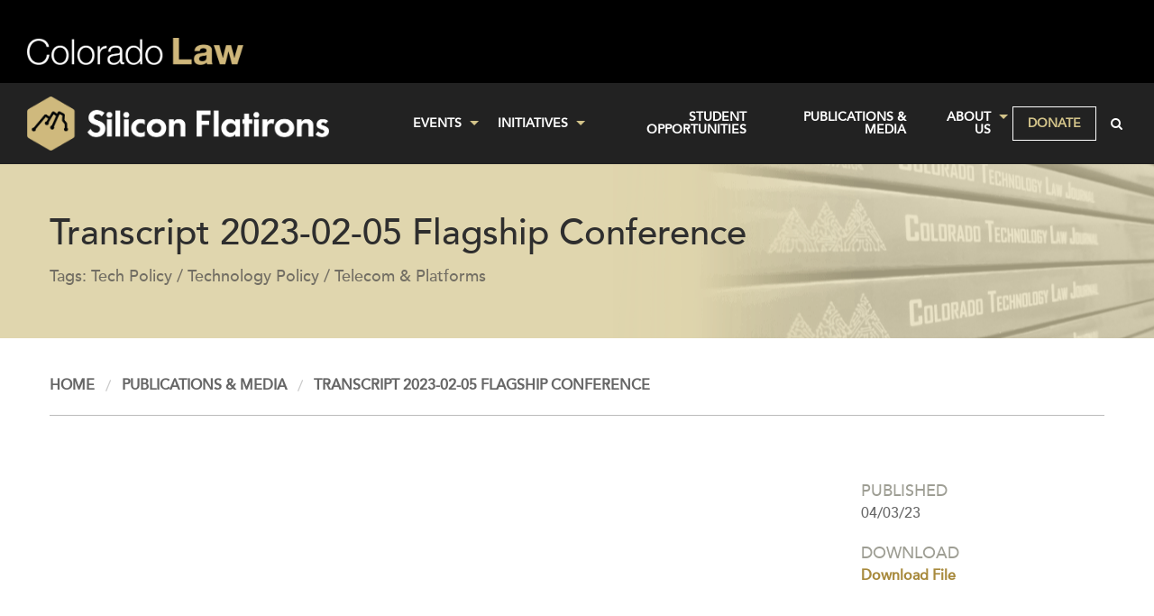

--- FILE ---
content_type: text/html; charset=UTF-8
request_url: https://siliconflatirons.org/publications/transcript-2023-02-05-flagship-conference/
body_size: 7083
content:
<!DOCTYPE html>
<html lang="en">
    <head>
        <meta charset="utf-8">
        <meta http-equiv="X-UA-Compatible" content="IE=edge">
        <meta name="viewport" content="width=device-width, initial-scale=1">
                <title>Transcript 2023-02-05 Flagship Conference | Silicon Flatirons</title>

        <link rel="apple-touch-icon" href="/wp-content/themes/app/assets/img/apple-touch-icon-144.png?v=20250923" />
        <link rel="apple-touch-icon" sizes="57x57" href="/wp-content/themes/app/assets/img/apple-touch-icon-57.png?v=20250923" />
        <link rel="apple-touch-icon" sizes="72x72" href="/wp-content/themes/app/assets/img/apple-touch-icon-72.png?v=20250923" />
        <link rel="apple-touch-icon" sizes="114x114" href="/wp-content/themes/app/assets/img/apple-touch-icon-114.png?v=20250923" />
        <link rel="apple-touch-icon" sizes="144x144" href="/wp-content/themes/app/assets/img/apple-touch-icon-144.png?v=20250923" />

        <link rel="stylesheet" type="text/css" href="/wp-content/themes/app/assets/lib/MyFontsWebfontsKit/MyFontsWebfontsKit.css?v=20250923"/>
        <link rel="stylesheet" href="/wp-content/themes/app/assets/dist/build.css?v=20250923">



        <!-- HTML5 Shim and Respond.js IE8 support of HTML5 elements and media queries -->
        <!-- WARNING: Respond.js doesn't work if you view the page via file:// -->
        <!--[if lt IE 9]>
          <script src="https://oss.maxcdn.com/html5shiv/3.7.2/html5shiv.min.js"></script>
          <script src="https://oss.maxcdn.com/respond/1.4.2/respond.min.js"></script>
        <![endif]-->
        <meta name='robots' content='max-image-preview:large' />
	<style>img:is([sizes="auto" i], [sizes^="auto," i]) { contain-intrinsic-size: 3000px 1500px }</style>
	<link rel='stylesheet' id='twb-open-sans-css' href='https://fonts.googleapis.com/css?family=Open+Sans%3A300%2C400%2C500%2C600%2C700%2C800&#038;display=swap&#038;ver=6.8.2' type='text/css' media='all' />
<link rel='stylesheet' id='twbbwg-global-css' href='https://siliconflatirons.org/wp-content/plugins/photo-gallery/booster/assets/css/global.css?ver=1.0.0' type='text/css' media='all' />
<link rel='stylesheet' id='wp-block-library-css' href='https://siliconflatirons.org/wp-includes/css/dist/block-library/style.min.css?ver=6.8.2' type='text/css' media='all' />
<style id='classic-theme-styles-inline-css' type='text/css'>
/*! This file is auto-generated */
.wp-block-button__link{color:#fff;background-color:#32373c;border-radius:9999px;box-shadow:none;text-decoration:none;padding:calc(.667em + 2px) calc(1.333em + 2px);font-size:1.125em}.wp-block-file__button{background:#32373c;color:#fff;text-decoration:none}
</style>
<style id='global-styles-inline-css' type='text/css'>
:root{--wp--preset--aspect-ratio--square: 1;--wp--preset--aspect-ratio--4-3: 4/3;--wp--preset--aspect-ratio--3-4: 3/4;--wp--preset--aspect-ratio--3-2: 3/2;--wp--preset--aspect-ratio--2-3: 2/3;--wp--preset--aspect-ratio--16-9: 16/9;--wp--preset--aspect-ratio--9-16: 9/16;--wp--preset--color--black: #000000;--wp--preset--color--cyan-bluish-gray: #abb8c3;--wp--preset--color--white: #ffffff;--wp--preset--color--pale-pink: #f78da7;--wp--preset--color--vivid-red: #cf2e2e;--wp--preset--color--luminous-vivid-orange: #ff6900;--wp--preset--color--luminous-vivid-amber: #fcb900;--wp--preset--color--light-green-cyan: #7bdcb5;--wp--preset--color--vivid-green-cyan: #00d084;--wp--preset--color--pale-cyan-blue: #8ed1fc;--wp--preset--color--vivid-cyan-blue: #0693e3;--wp--preset--color--vivid-purple: #9b51e0;--wp--preset--gradient--vivid-cyan-blue-to-vivid-purple: linear-gradient(135deg,rgba(6,147,227,1) 0%,rgb(155,81,224) 100%);--wp--preset--gradient--light-green-cyan-to-vivid-green-cyan: linear-gradient(135deg,rgb(122,220,180) 0%,rgb(0,208,130) 100%);--wp--preset--gradient--luminous-vivid-amber-to-luminous-vivid-orange: linear-gradient(135deg,rgba(252,185,0,1) 0%,rgba(255,105,0,1) 100%);--wp--preset--gradient--luminous-vivid-orange-to-vivid-red: linear-gradient(135deg,rgba(255,105,0,1) 0%,rgb(207,46,46) 100%);--wp--preset--gradient--very-light-gray-to-cyan-bluish-gray: linear-gradient(135deg,rgb(238,238,238) 0%,rgb(169,184,195) 100%);--wp--preset--gradient--cool-to-warm-spectrum: linear-gradient(135deg,rgb(74,234,220) 0%,rgb(151,120,209) 20%,rgb(207,42,186) 40%,rgb(238,44,130) 60%,rgb(251,105,98) 80%,rgb(254,248,76) 100%);--wp--preset--gradient--blush-light-purple: linear-gradient(135deg,rgb(255,206,236) 0%,rgb(152,150,240) 100%);--wp--preset--gradient--blush-bordeaux: linear-gradient(135deg,rgb(254,205,165) 0%,rgb(254,45,45) 50%,rgb(107,0,62) 100%);--wp--preset--gradient--luminous-dusk: linear-gradient(135deg,rgb(255,203,112) 0%,rgb(199,81,192) 50%,rgb(65,88,208) 100%);--wp--preset--gradient--pale-ocean: linear-gradient(135deg,rgb(255,245,203) 0%,rgb(182,227,212) 50%,rgb(51,167,181) 100%);--wp--preset--gradient--electric-grass: linear-gradient(135deg,rgb(202,248,128) 0%,rgb(113,206,126) 100%);--wp--preset--gradient--midnight: linear-gradient(135deg,rgb(2,3,129) 0%,rgb(40,116,252) 100%);--wp--preset--font-size--small: 13px;--wp--preset--font-size--medium: 20px;--wp--preset--font-size--large: 36px;--wp--preset--font-size--x-large: 42px;--wp--preset--spacing--20: 0.44rem;--wp--preset--spacing--30: 0.67rem;--wp--preset--spacing--40: 1rem;--wp--preset--spacing--50: 1.5rem;--wp--preset--spacing--60: 2.25rem;--wp--preset--spacing--70: 3.38rem;--wp--preset--spacing--80: 5.06rem;--wp--preset--shadow--natural: 6px 6px 9px rgba(0, 0, 0, 0.2);--wp--preset--shadow--deep: 12px 12px 50px rgba(0, 0, 0, 0.4);--wp--preset--shadow--sharp: 6px 6px 0px rgba(0, 0, 0, 0.2);--wp--preset--shadow--outlined: 6px 6px 0px -3px rgba(255, 255, 255, 1), 6px 6px rgba(0, 0, 0, 1);--wp--preset--shadow--crisp: 6px 6px 0px rgba(0, 0, 0, 1);}:where(.is-layout-flex){gap: 0.5em;}:where(.is-layout-grid){gap: 0.5em;}body .is-layout-flex{display: flex;}.is-layout-flex{flex-wrap: wrap;align-items: center;}.is-layout-flex > :is(*, div){margin: 0;}body .is-layout-grid{display: grid;}.is-layout-grid > :is(*, div){margin: 0;}:where(.wp-block-columns.is-layout-flex){gap: 2em;}:where(.wp-block-columns.is-layout-grid){gap: 2em;}:where(.wp-block-post-template.is-layout-flex){gap: 1.25em;}:where(.wp-block-post-template.is-layout-grid){gap: 1.25em;}.has-black-color{color: var(--wp--preset--color--black) !important;}.has-cyan-bluish-gray-color{color: var(--wp--preset--color--cyan-bluish-gray) !important;}.has-white-color{color: var(--wp--preset--color--white) !important;}.has-pale-pink-color{color: var(--wp--preset--color--pale-pink) !important;}.has-vivid-red-color{color: var(--wp--preset--color--vivid-red) !important;}.has-luminous-vivid-orange-color{color: var(--wp--preset--color--luminous-vivid-orange) !important;}.has-luminous-vivid-amber-color{color: var(--wp--preset--color--luminous-vivid-amber) !important;}.has-light-green-cyan-color{color: var(--wp--preset--color--light-green-cyan) !important;}.has-vivid-green-cyan-color{color: var(--wp--preset--color--vivid-green-cyan) !important;}.has-pale-cyan-blue-color{color: var(--wp--preset--color--pale-cyan-blue) !important;}.has-vivid-cyan-blue-color{color: var(--wp--preset--color--vivid-cyan-blue) !important;}.has-vivid-purple-color{color: var(--wp--preset--color--vivid-purple) !important;}.has-black-background-color{background-color: var(--wp--preset--color--black) !important;}.has-cyan-bluish-gray-background-color{background-color: var(--wp--preset--color--cyan-bluish-gray) !important;}.has-white-background-color{background-color: var(--wp--preset--color--white) !important;}.has-pale-pink-background-color{background-color: var(--wp--preset--color--pale-pink) !important;}.has-vivid-red-background-color{background-color: var(--wp--preset--color--vivid-red) !important;}.has-luminous-vivid-orange-background-color{background-color: var(--wp--preset--color--luminous-vivid-orange) !important;}.has-luminous-vivid-amber-background-color{background-color: var(--wp--preset--color--luminous-vivid-amber) !important;}.has-light-green-cyan-background-color{background-color: var(--wp--preset--color--light-green-cyan) !important;}.has-vivid-green-cyan-background-color{background-color: var(--wp--preset--color--vivid-green-cyan) !important;}.has-pale-cyan-blue-background-color{background-color: var(--wp--preset--color--pale-cyan-blue) !important;}.has-vivid-cyan-blue-background-color{background-color: var(--wp--preset--color--vivid-cyan-blue) !important;}.has-vivid-purple-background-color{background-color: var(--wp--preset--color--vivid-purple) !important;}.has-black-border-color{border-color: var(--wp--preset--color--black) !important;}.has-cyan-bluish-gray-border-color{border-color: var(--wp--preset--color--cyan-bluish-gray) !important;}.has-white-border-color{border-color: var(--wp--preset--color--white) !important;}.has-pale-pink-border-color{border-color: var(--wp--preset--color--pale-pink) !important;}.has-vivid-red-border-color{border-color: var(--wp--preset--color--vivid-red) !important;}.has-luminous-vivid-orange-border-color{border-color: var(--wp--preset--color--luminous-vivid-orange) !important;}.has-luminous-vivid-amber-border-color{border-color: var(--wp--preset--color--luminous-vivid-amber) !important;}.has-light-green-cyan-border-color{border-color: var(--wp--preset--color--light-green-cyan) !important;}.has-vivid-green-cyan-border-color{border-color: var(--wp--preset--color--vivid-green-cyan) !important;}.has-pale-cyan-blue-border-color{border-color: var(--wp--preset--color--pale-cyan-blue) !important;}.has-vivid-cyan-blue-border-color{border-color: var(--wp--preset--color--vivid-cyan-blue) !important;}.has-vivid-purple-border-color{border-color: var(--wp--preset--color--vivid-purple) !important;}.has-vivid-cyan-blue-to-vivid-purple-gradient-background{background: var(--wp--preset--gradient--vivid-cyan-blue-to-vivid-purple) !important;}.has-light-green-cyan-to-vivid-green-cyan-gradient-background{background: var(--wp--preset--gradient--light-green-cyan-to-vivid-green-cyan) !important;}.has-luminous-vivid-amber-to-luminous-vivid-orange-gradient-background{background: var(--wp--preset--gradient--luminous-vivid-amber-to-luminous-vivid-orange) !important;}.has-luminous-vivid-orange-to-vivid-red-gradient-background{background: var(--wp--preset--gradient--luminous-vivid-orange-to-vivid-red) !important;}.has-very-light-gray-to-cyan-bluish-gray-gradient-background{background: var(--wp--preset--gradient--very-light-gray-to-cyan-bluish-gray) !important;}.has-cool-to-warm-spectrum-gradient-background{background: var(--wp--preset--gradient--cool-to-warm-spectrum) !important;}.has-blush-light-purple-gradient-background{background: var(--wp--preset--gradient--blush-light-purple) !important;}.has-blush-bordeaux-gradient-background{background: var(--wp--preset--gradient--blush-bordeaux) !important;}.has-luminous-dusk-gradient-background{background: var(--wp--preset--gradient--luminous-dusk) !important;}.has-pale-ocean-gradient-background{background: var(--wp--preset--gradient--pale-ocean) !important;}.has-electric-grass-gradient-background{background: var(--wp--preset--gradient--electric-grass) !important;}.has-midnight-gradient-background{background: var(--wp--preset--gradient--midnight) !important;}.has-small-font-size{font-size: var(--wp--preset--font-size--small) !important;}.has-medium-font-size{font-size: var(--wp--preset--font-size--medium) !important;}.has-large-font-size{font-size: var(--wp--preset--font-size--large) !important;}.has-x-large-font-size{font-size: var(--wp--preset--font-size--x-large) !important;}
:where(.wp-block-post-template.is-layout-flex){gap: 1.25em;}:where(.wp-block-post-template.is-layout-grid){gap: 1.25em;}
:where(.wp-block-columns.is-layout-flex){gap: 2em;}:where(.wp-block-columns.is-layout-grid){gap: 2em;}
:root :where(.wp-block-pullquote){font-size: 1.5em;line-height: 1.6;}
</style>
<link rel='stylesheet' id='bwg_fonts-css' href='https://siliconflatirons.org/wp-content/plugins/photo-gallery/css/bwg-fonts/fonts.css?ver=0.0.1' type='text/css' media='all' />
<link rel='stylesheet' id='sumoselect-css' href='https://siliconflatirons.org/wp-content/plugins/photo-gallery/css/sumoselect.min.css?ver=3.4.6' type='text/css' media='all' />
<link rel='stylesheet' id='mCustomScrollbar-css' href='https://siliconflatirons.org/wp-content/plugins/photo-gallery/css/jquery.mCustomScrollbar.min.css?ver=3.1.5' type='text/css' media='all' />
<link rel='stylesheet' id='bwg_googlefonts-css' href='https://fonts.googleapis.com/css?family=Ubuntu&#038;subset=greek,latin,greek-ext,vietnamese,cyrillic-ext,latin-ext,cyrillic' type='text/css' media='all' />
<link rel='stylesheet' id='bwg_frontend-css' href='https://siliconflatirons.org/wp-content/plugins/photo-gallery/css/styles.min.css?ver=1.8.35' type='text/css' media='all' />
<script type="text/javascript" src="https://siliconflatirons.org/wp-includes/js/jquery/jquery.min.js?ver=3.7.1" id="jquery-core-js"></script>
<script type="text/javascript" src="https://siliconflatirons.org/wp-includes/js/jquery/jquery-migrate.min.js?ver=3.4.1" id="jquery-migrate-js"></script>
<script type="text/javascript" src="https://siliconflatirons.org/wp-content/plugins/photo-gallery/booster/assets/js/circle-progress.js?ver=1.2.2" id="twbbwg-circle-js"></script>
<script type="text/javascript" id="twbbwg-global-js-extra">
/* <![CDATA[ */
var twb = {"nonce":"f93eaf2619","ajax_url":"https:\/\/siliconflatirons.org\/wp-admin\/admin-ajax.php","plugin_url":"https:\/\/siliconflatirons.org\/wp-content\/plugins\/photo-gallery\/booster","href":"https:\/\/siliconflatirons.org\/wp-admin\/admin.php?page=twbbwg_photo-gallery"};
var twb = {"nonce":"f93eaf2619","ajax_url":"https:\/\/siliconflatirons.org\/wp-admin\/admin-ajax.php","plugin_url":"https:\/\/siliconflatirons.org\/wp-content\/plugins\/photo-gallery\/booster","href":"https:\/\/siliconflatirons.org\/wp-admin\/admin.php?page=twbbwg_photo-gallery"};
/* ]]> */
</script>
<script type="text/javascript" src="https://siliconflatirons.org/wp-content/plugins/photo-gallery/booster/assets/js/global.js?ver=1.0.0" id="twbbwg-global-js"></script>
<script type="text/javascript" src="https://siliconflatirons.org/wp-content/plugins/photo-gallery/js/jquery.sumoselect.min.js?ver=3.4.6" id="sumoselect-js"></script>
<script type="text/javascript" src="https://siliconflatirons.org/wp-content/plugins/photo-gallery/js/tocca.min.js?ver=2.0.9" id="bwg_mobile-js"></script>
<script type="text/javascript" src="https://siliconflatirons.org/wp-content/plugins/photo-gallery/js/jquery.mCustomScrollbar.concat.min.js?ver=3.1.5" id="mCustomScrollbar-js"></script>
<script type="text/javascript" src="https://siliconflatirons.org/wp-content/plugins/photo-gallery/js/jquery.fullscreen.min.js?ver=0.6.0" id="jquery-fullscreen-js"></script>
<script type="text/javascript" id="bwg_frontend-js-extra">
/* <![CDATA[ */
var bwg_objectsL10n = {"bwg_field_required":"field is required.","bwg_mail_validation":"This is not a valid email address.","bwg_search_result":"There are no images matching your search.","bwg_select_tag":"Select Tag","bwg_order_by":"Order By","bwg_search":"Search","bwg_show_ecommerce":"Show Ecommerce","bwg_hide_ecommerce":"Hide Ecommerce","bwg_show_comments":"Show Comments","bwg_hide_comments":"Hide Comments","bwg_restore":"Restore","bwg_maximize":"Maximize","bwg_fullscreen":"Fullscreen","bwg_exit_fullscreen":"Exit Fullscreen","bwg_search_tag":"SEARCH...","bwg_tag_no_match":"No tags found","bwg_all_tags_selected":"All tags selected","bwg_tags_selected":"tags selected","play":"Play","pause":"Pause","is_pro":"","bwg_play":"Play","bwg_pause":"Pause","bwg_hide_info":"Hide info","bwg_show_info":"Show info","bwg_hide_rating":"Hide rating","bwg_show_rating":"Show rating","ok":"Ok","cancel":"Cancel","select_all":"Select all","lazy_load":"0","lazy_loader":"https:\/\/siliconflatirons.org\/wp-content\/plugins\/photo-gallery\/images\/ajax_loader.png","front_ajax":"0","bwg_tag_see_all":"see all tags","bwg_tag_see_less":"see less tags"};
/* ]]> */
</script>
<script type="text/javascript" src="https://siliconflatirons.org/wp-content/plugins/photo-gallery/js/scripts.min.js?ver=1.8.35" id="bwg_frontend-js"></script>
<link rel="https://api.w.org/" href="https://siliconflatirons.org/wp-json/" /><link rel="alternate" title="JSON" type="application/json" href="https://siliconflatirons.org/wp-json/wp/v2/resource/63956" /><link rel="EditURI" type="application/rsd+xml" title="RSD" href="https://siliconflatirons.org/xmlrpc.php?rsd" />
<meta name="generator" content="WordPress 6.8.2" />
<link rel="canonical" href="https://siliconflatirons.org/publications/transcript-2023-02-05-flagship-conference/" />
<link rel='shortlink' href='https://siliconflatirons.org/?p=63956' />
<link rel="alternate" title="oEmbed (JSON)" type="application/json+oembed" href="https://siliconflatirons.org/wp-json/oembed/1.0/embed?url=https%3A%2F%2Fsiliconflatirons.org%2Fpublications%2Ftranscript-2023-02-05-flagship-conference%2F" />
<link rel="alternate" title="oEmbed (XML)" type="text/xml+oembed" href="https://siliconflatirons.org/wp-json/oembed/1.0/embed?url=https%3A%2F%2Fsiliconflatirons.org%2Fpublications%2Ftranscript-2023-02-05-flagship-conference%2F&#038;format=xml" />
    </head>

        <body class="wp-singular resource-template-default single single-resource postid-63956 wp-theme-app locale-en-us page">
        <nav data-sticky-container class="sticky-container hide-for-print">
    <div data-sticky class="sticky is-stuck is-at-top">
        <div class="row cu-bar">
            <div class="columns">
                <div class="cu-brand-wrapper">
                    <script type="text/javascript" src="https://cdn.colorado.edu/static/brand-assets/live/js/brand-bar.js" id="ucb-brand-bar-embed" data-color="black"></script>
                </div>
            </div>
        </div>
        <div class="logo-bar row">
            <div class="columns top-bar-left">
                <h1>
                    <a href="https://www.colorado.edu/law/">
                        <img src="/wp-content/themes/app/assets/img/logo-cu-law.png?v=20250923" alt="Colorado Law - University of Colorado Boulder"></h1>
                    </a>
            </div>
        </div>

        <div class="title-bar" data-responsive-toggle="main-nav" data-hide-for="large">
            <button class="menu-icon" type="button" data-toggle></button>
            <div class="title-bar-title">
                <a href="/" title="Home">
                    <img src="/wp-content/themes/app/assets/img/silicon-flatirons-logo.png">
                </a>
            </div>
        </div>
        <div class="top-bar row" id="main-nav">
            <div class="columns show-for-large large-4 top-bar-left">
                <a href="/" title="Home">
                    <figure class="logo">
                        <img src="/wp-content/themes/app/assets/img/silicon-flatirons-logo.png">
                    </figure>
                </a>
            </div>
            <div class="columns small-12 large-8 end top-bar-right">
                <div class="menu-primary-container"><ul id="menu-primary" class="menu dropdown menu" data-dropdown-menu><li id="menu-item-36470" class="menu-item menu-item-type-post_type menu-item-object-page menu-item-has-children menu-item-36470"><a href="https://siliconflatirons.org/events/">Events</a>
<ul class="vertical menu" data-submenu>
	<li id="menu-item-39939" class="menu-item menu-item-type-post_type menu-item-object-page menu-item-39939"><a href="https://siliconflatirons.org/events-archive/">Event Archive</a></li>
</ul>
</li>
<li id="menu-item-36471" class="menu-item menu-item-type-post_type menu-item-object-page menu-item-has-children menu-item-36471"><a href="https://siliconflatirons.org/initiatives/">Initiatives</a>
<ul class="vertical menu" data-submenu>
	<li id="menu-item-57905" class="menu-item menu-item-type-post_type menu-item-object-page menu-item-57905"><a href="https://siliconflatirons.org/initiatives/artificial-intelligence-initiative/">Artificial Intelligence</a></li>
	<li id="menu-item-36475" class="menu-item menu-item-type-post_type menu-item-object-page menu-item-36475"><a href="https://siliconflatirons.org/initiatives/entrepreneurship-initiative/">Entrepreneurship</a></li>
	<li id="menu-item-57908" class="menu-item menu-item-type-post_type menu-item-object-page menu-item-57908"><a href="https://siliconflatirons.org/initiatives/content-and-ip-initiative/">Intellectual Property</a></li>
	<li id="menu-item-57907" class="menu-item menu-item-type-post_type menu-item-object-page menu-item-57907"><a href="https://siliconflatirons.org/initiatives/privacy-initiative/">Privacy</a></li>
	<li id="menu-item-57909" class="menu-item menu-item-type-post_type menu-item-object-page menu-item-57909"><a href="https://siliconflatirons.org/initiatives/technology-policy/spectrum-policy-initiative/">Spectrum Policy</a></li>
	<li id="menu-item-57906" class="menu-item menu-item-type-post_type menu-item-object-page menu-item-57906"><a href="https://siliconflatirons.org/initiatives/technology-policy/telecommunications-internet-policy/">Telecom &#038; Platforms</a></li>
</ul>
</li>
<li id="menu-item-36474" class="menu-item menu-item-type-post_type menu-item-object-page menu-item-36474"><a href="https://siliconflatirons.org/student-opportunities/">Student Opportunities</a></li>
<li id="menu-item-36473" class="menu-item menu-item-type-post_type menu-item-object-page menu-item-36473"><a href="https://siliconflatirons.org/publications/">Publications &#038; Media</a></li>
<li id="menu-item-40976" class="menu-item menu-item-type-post_type menu-item-object-page menu-item-has-children menu-item-40976"><a href="https://siliconflatirons.org/about-us/">About Us</a>
<ul class="vertical menu" data-submenu>
	<li id="menu-item-58338" class="menu-item menu-item-type-post_type menu-item-object-page menu-item-58338"><a href="https://siliconflatirons.org/about-us/press/">Announcements</a></li>
	<li id="menu-item-54829" class="menu-item menu-item-type-post_type menu-item-object-page menu-item-54829"><a href="https://siliconflatirons.org/about-us/mission-vision-values/">Mission, Vision, Principles</a></li>
	<li id="menu-item-54831" class="menu-item menu-item-type-post_type menu-item-object-page menu-item-54831"><a href="https://siliconflatirons.org/about-us/our-team/">Our Team</a></li>
	<li id="menu-item-54832" class="menu-item menu-item-type-post_type menu-item-object-page menu-item-54832"><a href="https://siliconflatirons.org/about-us/supporters/">Our Supporters</a></li>
	<li id="menu-item-54833" class="menu-item menu-item-type-post_type menu-item-object-page menu-item-54833"><a href="https://siliconflatirons.org/about-us/academic-partners/">Academic Partners</a></li>
</ul>
</li>
<li id="menu-item-41534" class="menu-item menu-item-type-post_type menu-item-object-page menu-item-41534"><a href="https://siliconflatirons.org/about-us/supporters/make-a-donation/">Donate</a></li>
<li id="menu-item-37503" class="menu-item menu-item-type-custom menu-item-object-custom menu-item-37503"><a href="/?s="><i class="fa fa-search"></i></a></li>
</ul></div>            </div>
        </div>
    </div>
</nav>
        <div id="main">

<section class="headline" style="background-image:url('/wp-content/themes/app/assets/img/books-bg.png');">
    <div class="container">
        <div class="row">
            <div class="columns small-12">
                <h1>Transcript 2023-02-05 Flagship Conference</h1>
                                    <p class="location terms">Tags: Tech Policy / Technology Policy / Telecom &amp; Platforms</p>
                            </div>
        </div>
    </div>
</section>

    <section class="breadcrumbs hide-for-print">
        <div class="container">
            <div class="row">
                <div class="columns small-12">
                    <ul class="clearfix">
                    <li><a href="/">Home</a></li><li><a href="https://siliconflatirons.org/publications/">Publications & Media</a></li><li><a href="https://siliconflatirons.org/publications/transcript-2023-02-05-flagship-conference/">Transcript 2023-02-05 Flagship Conference</a></li>                    </ul>
                </div>
            </div>
        </div>
    </section>

<section class="content">
    <div class="container">
        <div class="row">
            <div class="columns small-12 medium-8">
                                            </div>
            <div class="columns small-12 medium-offset-1 medium-3 sidebar">
                <h3>Published</h3>
                <p class="date">
                    04/03/23                </p>

                
                
                
                
                                    <h3>Download</h3>
                    <p><a href="/wp-content/uploads/2023/06/2023-02-05_Flagship-Conference-Transcript.pdf">Download File</a></p>
                
                            </div>
        </div>
    </div>
</section>

</div><!--/#main-->

<!-- decoration -->

<div class="clearfix"></div>
<section class="decoration hide-for-print" style="background-image:url('https://siliconflatirons.org/wp-content/uploads/2016/08/Conference-Courtroom_14.jpg');">
	<div class="container">
		<div class="row">
			<div class="columns small-12 text-center">
				<p>Know What’s Next</p>
                  <div class="donate">
            <a href="/about-us/supporters/make-a-donation/">Donate</a>
          </div>
      			</div>
		</div>
	</div>
</section>

<!-- footer -->
<footer>
    <div class="container hide-for-print">
        <div class="row">
            <div class="columns small-12 large-5">
                <div itemscope itemtype="http://schema.org/Organization" class="contact-schema">
    <div itemprop="address" itemscope itemtype="http://schema.org/PostalAddress">
        <p class="footer-bold"><span itemprop="name">Silicon Flatirons Center</span></p>
        <p class="footer-bold"><span itemprop="schoolName">University of Colorado Law School</span></p>
        <p>
            <span itemprop="streetAddress">
                Wolf Law Building | 401 UCB<br>2450 Kittredge Loop DR            </span>
            <br>
            <span itemprop="addressLocality">Boulder</span>, <span itemprop="addressRegion">CO</span> <span itemprop="postalCode">80309</span>        </p>
                    <p><span itemprop="telephone" class="proper">303.492.8047</span></p>
                <p>
            <a href="https://www.colorado.edu/law/about/contact-us">Contact Us</a> | <a href="https://www.colorado.edu/law/about/consumer-information-aba-required-disclosures">Consumer Information (ABA Required Disclosures)</a>
        </p>
                    <p><br/><span itemprop="email" class="proper"><a href="mailto:siliconflatirons@colorado.edu" class="email">siliconflatirons@colorado.edu</a></span></p>
            </div>

    </div>

                <p><a href="https://visitor.r20.constantcontact.com/manage/optin?v=0010Oqxbncv4WrYAGqfnAQBT5Mqb_u_1fq3d-5yzaa77GHDenpZepkAW52ODrUwifjfbKDMx0C8w6Wn3fPaRwLndMqFilwG0qOgcStnpJjAeiHpIcesDZxIbaOiB03qcpvMDoogklxprpecPypH0oXGBkiSXZaT5_EOWWuJ9hTeiio%3D">Sign Up For Our Mailing List</a></p>                <br/>
                <p>
                    <a href="http://www.colorado.edu/law/" class="no-hover">
                        <div class="logo">
                            <img src="/wp-content/uploads/2021/06/Colorado_Law_rev_left_gold_law.png?v=20250923" alt="University of Colorado Boulder">
                        </div>
                    </a>
                <p>

                            </div>

            <div class="columns small-12 large-3">
                <ul class="social">
                    <li><a href="https://www.youtube.com/user/SiliconFlatirons" target="_blank" rel="noopener noreferrer"><i class="fa fa-youtube" aria-hidden="true"></i>&nbsp;YouTube</a></li>
                    <li><a href="https://www.facebook.com/SiliconFlatirons/" target="_blank" rel="noopener noreferrer"><i class="fa fa-facebook" aria-hidden="true"></i>&nbsp;Facebook</a></li>
                    <li><a aria-hidden="true" href="https://twitter.com/siliconflatiron" target="_blank" rel="noopener noreferrer"><i class="fa fa-twitter" aria-hidden="true"></i>&nbsp;Twitter</a></li>
                    <li><a href="https://www.linkedin.com/company/silicon-flatirons-center-at-the-university-of-colorado" target="_blank" rel="noopener noreferrer"><i class="fa fa-linkedin" aria-hidden="true"></i>&nbsp;LinkedIn</a></li>
                </ul>
            </div>

            <div class="columns small-12 large-4">
                <script type="text/javascript" src="https://cdn.colorado.edu/static/brand-assets/live/js/footer.js" id="ucb-footer-embed" data-color="white"></script>
            </div>
        </div>
    </div>
</footer>

<script type="speculationrules">
{"prefetch":[{"source":"document","where":{"and":[{"href_matches":"\/*"},{"not":{"href_matches":["\/wp-*.php","\/wp-admin\/*","\/wp-content\/uploads\/*","\/wp-content\/*","\/wp-content\/plugins\/*","\/wp-content\/themes\/app\/*","\/*\\?(.+)"]}},{"not":{"selector_matches":"a[rel~=\"nofollow\"]"}},{"not":{"selector_matches":".no-prefetch, .no-prefetch a"}}]},"eagerness":"conservative"}]}
</script>
			<script>
				// Used by Gallery Custom Links to handle tenacious Lightboxes
				//jQuery(document).ready(function () {

					function mgclInit() {
						
						// In jQuery:
						// if (jQuery.fn.off) {
						// 	jQuery('.no-lightbox, .no-lightbox img').off('click'); // jQuery 1.7+
						// }
						// else {
						// 	jQuery('.no-lightbox, .no-lightbox img').unbind('click'); // < jQuery 1.7
						// }

						// 2022/10/24: In Vanilla JS
						var elements = document.querySelectorAll('.no-lightbox, .no-lightbox img');
						for (var i = 0; i < elements.length; i++) {
						 	elements[i].onclick = null;
						}


						// In jQuery:
						//jQuery('a.no-lightbox').click(mgclOnClick);

						// 2022/10/24: In Vanilla JS:
						var elements = document.querySelectorAll('a.no-lightbox');
						for (var i = 0; i < elements.length; i++) {
						 	elements[i].onclick = mgclOnClick;
						}

						// in jQuery:
						// if (jQuery.fn.off) {
						// 	jQuery('a.set-target').off('click'); // jQuery 1.7+
						// }
						// else {
						// 	jQuery('a.set-target').unbind('click'); // < jQuery 1.7
						// }
						// jQuery('a.set-target').click(mgclOnClick);

						// 2022/10/24: In Vanilla JS:
						var elements = document.querySelectorAll('a.set-target');
						for (var i = 0; i < elements.length; i++) {
						 	elements[i].onclick = mgclOnClick;
						}
					}

					function mgclOnClick() {
						if (!this.target || this.target == '' || this.target == '_self')
							window.location = this.href;
						else
							window.open(this.href,this.target);
						return false;
					}

					// From WP Gallery Custom Links
					// Reduce the number of  conflicting lightboxes
					function mgclAddLoadEvent(func) {
						var oldOnload = window.onload;
						if (typeof window.onload != 'function') {
							window.onload = func;
						} else {
							window.onload = function() {
								oldOnload();
								func();
							}
						}
					}

					mgclAddLoadEvent(mgclInit);
					mgclInit();

				//});
			</script>
		<script src="https://ajax.googleapis.com/ajax/libs/jquery/1.11.1/jquery.min.js"></script>
<script src="/wp-content/themes/app/assets/dist/build.min.js?v=20250923"></script>

</body>
</html>
